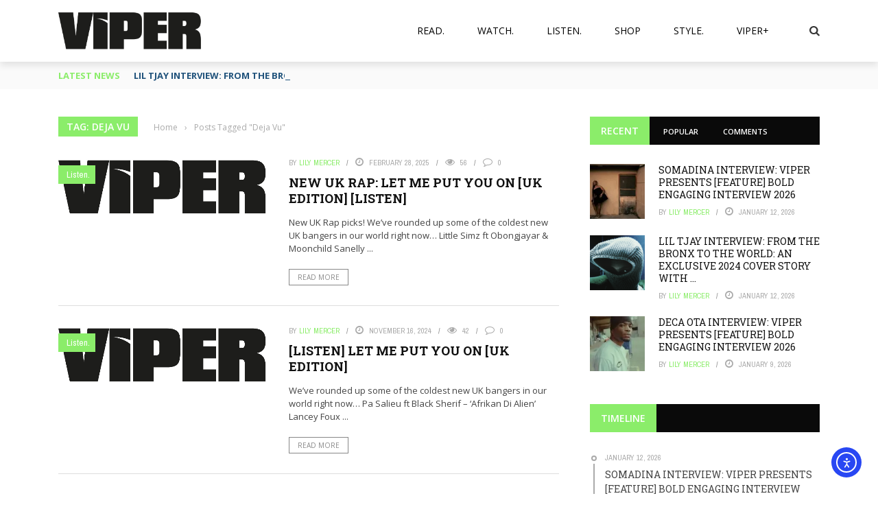

--- FILE ---
content_type: text/html; charset=utf-8
request_url: https://www.google.com/recaptcha/api2/aframe
body_size: 267
content:
<!DOCTYPE HTML><html><head><meta http-equiv="content-type" content="text/html; charset=UTF-8"></head><body><script nonce="OPG_XEPs5eiEadLh2wvYQg">/** Anti-fraud and anti-abuse applications only. See google.com/recaptcha */ try{var clients={'sodar':'https://pagead2.googlesyndication.com/pagead/sodar?'};window.addEventListener("message",function(a){try{if(a.source===window.parent){var b=JSON.parse(a.data);var c=clients[b['id']];if(c){var d=document.createElement('img');d.src=c+b['params']+'&rc='+(localStorage.getItem("rc::a")?sessionStorage.getItem("rc::b"):"");window.document.body.appendChild(d);sessionStorage.setItem("rc::e",parseInt(sessionStorage.getItem("rc::e")||0)+1);localStorage.setItem("rc::h",'1769297954049');}}}catch(b){}});window.parent.postMessage("_grecaptcha_ready", "*");}catch(b){}</script></body></html>